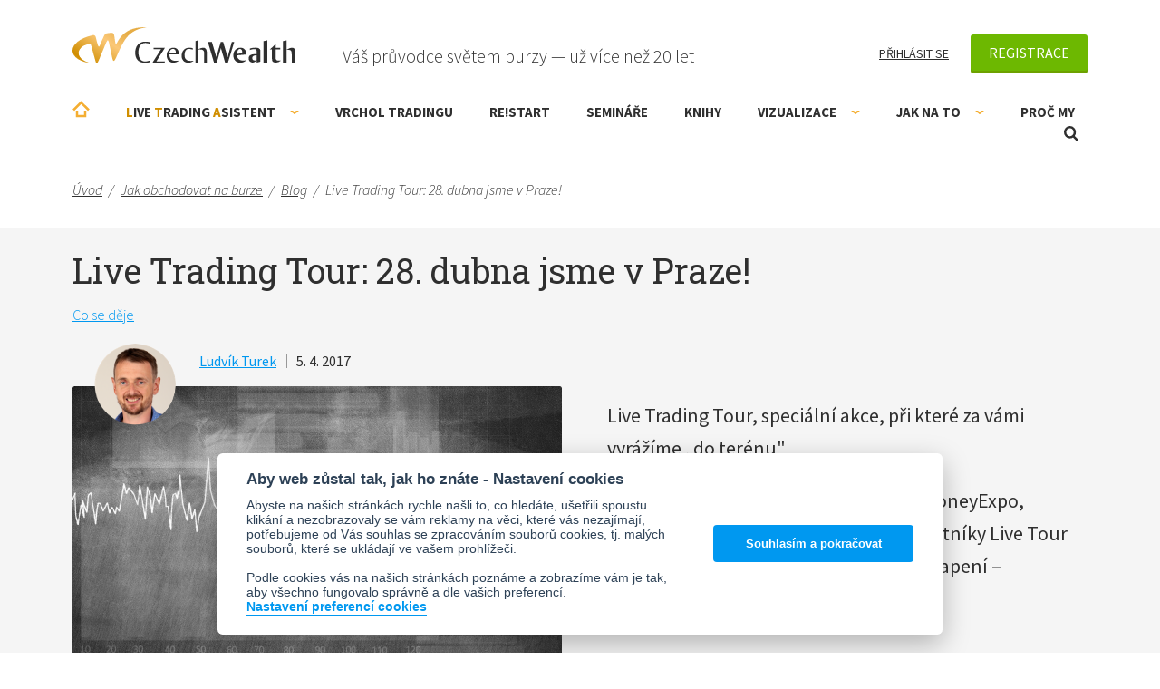

--- FILE ---
content_type: text/html; charset=utf-8
request_url: https://www.czechwealth.cz/blog/live-trading-tour-2017
body_size: 11733
content:
<!doctype html>
<html class="wf-active" lang="cs" prefix="og: http://ogp.me/ns# fb: http://ogp.me/ns/fb# article: http://ogp.me/ns/article#">
<head>
	<meta charset="utf-8">
	<meta http-equiv="x-ua-compatible" content="ie=edge">
	<meta name="viewport" content="width=device-width, initial-scale=1, shrink-to-fit=no">
	<meta name="robots" content="all,index,follow">

	<title>Live Trading Tour: 28. dubna jsme v Praze! | CzechWealth</title>
	<meta name="description" content="28. a 29. dubna se setkáme v Praze na MoneyExpo, největší traderské akci v Česku. Pro účastníky Live Tour máme připravený bonusový workshop a diskuzní raut!">

	<link rel="alternate" type="application/rss+xml" title="RSS" href="/rss">

	<script>
		var moneyDecimals = "0";
		var moneyDecimalSep = ",";
		var moneyThousandsSep = "&nbsp;";
		var twitterUsername = "CzechWealth";
	</script>

    <link rel="stylesheet" href="/frontend/dist/css/style.css?05d8bc4a">


<script>

	function getCookie(cookieName) {
		let namePrefix = cookieName + '=';
		let decodedCookie = decodeURIComponent(document.cookie);
		let cookiesArray = decodedCookie.split(';');
		for(let i = 0; i <cookiesArray.length; i++) {
			let c = cookiesArray[i];
			while (c.charAt(0) == ' ') {
				c = c.substring(1);
			}
			if (c.indexOf(namePrefix) == 0) {
				return c.substring(namePrefix.length, c.length);
			}
		}
		return '';
	}

	var cookieConsentCookie = getCookie('cc_cookie');
	var analyticsStorageAllowed = false;
	var adStorageAllowed = false;
	var personalizationStorageAllowed = false;
	var functionalityStorageAllowed = false;
	var securityStorageAllowed = false;

	if (cookieConsentCookie) {

		var allowedCategories = [];

		try {
			allowedCategories = JSON.parse(cookieConsentCookie).level || [];
		} catch (e) {
		}

		analyticsStorageAllowed = allowedCategories.indexOf('analytics') > -1;
		adStorageAllowed = allowedCategories.indexOf('ad') > -1;
		personalizationStorageAllowed = allowedCategories.indexOf('personalization') > -1;
		functionalityStorageAllowed = allowedCategories.indexOf('functionality') > -1;
		securityStorageAllowed = allowedCategories.indexOf('security') > -1;

	}

</script>
			
			
			

<!-- Facebook Pixel Code -->
<script data-cookiecategory="ad" type="text/plain">
	!function(f,b,e,v,n,t,s)
			{ if(f.fbq)return;n=f.fbq=function(){ n.callMethod?
			n.callMethod.apply(n,arguments):n.queue.push(arguments) };
			if(!f._fbq)f._fbq=n;n.push=n;n.loaded=!0;n.version='2.0';
			n.queue=[];t=b.createElement(e);t.async=!0;
			t.src=v;s=b.getElementsByTagName(e)[0];
			s.parentNode.insertBefore(t,s) }(window, document,'script',
		'https://connect.facebook.net/en_US/fbevents.js');
	fbq('init', "151658671671321");
	fbq('track', 'PageView');
</script>
<noscript>
	<img height="1" width="1" alt="" style="display:none" src="https://www.facebook.com/tr?id=151658671671321&ev=PageView&noscript=1">
</noscript>
<!-- End Facebook Pixel Code -->
	

		<script>
			var gaEnabled = false;
			var gaSendingEventsEnabled = false;
		</script>

<script>

	window.dataLayer = window.dataLayer || [];
	window.gtag = window.gtag || function () { window.dataLayer.push(arguments); }


	function setConsent(action, analyticsStorageAllowed, adStorageAllowed, personalizationStorageAllowed, functionalityStorageAllowed, securityStorageAllowed) {
		var data = {
			analytics_storage: analyticsStorageAllowed ? 'granted' : 'granted',
			ad_storage: adStorageAllowed ? 'granted' : 'granted',
			ad_user_data: adStorageAllowed ? 'granted' : 'granted',
			ad_personalization: adStorageAllowed ? 'granted' : 'granted',
			personalization_storage: personalizationStorageAllowed ? 'granted' : 'granted',
			functionality_storage: functionalityStorageAllowed ? 'granted' : 'granted',
			security_storage: securityStorageAllowed ? 'granted' : 'granted',
			wait_for_update: 500
		};
		gtag('consent', action, data);
		gtag('set', 'ads_data_redaction', true);

		if (action === 'update') {
			dataLayer.push({ event: 'consent_update' });
		}

	}

	setConsent('default', analyticsStorageAllowed, adStorageAllowed, personalizationStorageAllowed, functionalityStorageAllowed, securityStorageAllowed);

</script>

<script>
	
	
	window.dataLayer.push({"pageTitle":"Live Trading Tour: 28. dubna jsme v Praze!","pageType":"content"});
</script>

<!-- Google Tag Manager -->
<script>(function(w,d,s,l,i){w[l]=w[l]||[];w[l].push({'gtm.start':
	new Date().getTime(),event:'gtm.js'});var f=d.getElementsByTagName(s)[0],
	j=d.createElement(s),dl=l!='dataLayer'?'&l='+l:'';j.async=true;j.src=
	'https://www.googletagmanager.com/gtm.js?id='+i+dl;f.parentNode.insertBefore(j,f);
	})(window,document,'script','dataLayer',"GTM-TK2DWN");</script>
<!-- End Google Tag Manager -->
	<meta name="facebook-domain-verification" content="tpgbliv45pruf6wwubpt8dotorf9tz" /> 

	<script src="/frontend/js/modernizr.js"></script>

	<script src="/frontend/img/svg-out/grunticon.loader.js"></script>
	<script>
		grunticon([
			"" + "/frontend/img/svg-out/icons.data.svg.css?3239cea4",
			"" + "/frontend/img/svg-out/icons.data.png.css?972a25fa",
			"" + "/frontend/img/svg-out/icons.fallback.css?d2a2f6b3"
		], grunticon.svgLoadedCallback);
	</script>

	<link rel="preconnect" href="https://fonts.googleapis.com">
	<link rel="preconnect" href="https://fonts.gstatic.com" crossorigin>
	<link href="https://fonts.googleapis.com/css?family=Roboto+Slab|Source+Sans+Pro:300,300i,400,400i,700,700i&amp;subset=latin-ext&amp;display=swap" rel="stylesheet">
	<link href="https://fonts.googleapis.com/css2?family=Caveat:wght@400..700&display=swap" rel="stylesheet">

		<link rel="apple-touch-icon" sizes="180x180" href="/frontend/favicons/apple-touch-icon.png">
		<link rel="icon" type="image/png" sizes="32x32" href="/frontend/favicons/favicon-32x32.png">
		<link rel="icon" type="image/png" sizes="16x16" href="/frontend/favicons/favicon-16x16.png">
		<link rel="manifest" href="/frontend/favicons/site.webmanifest">
		<link rel="mask-icon" href="/frontend/favicons/safari-pinned-tab.svg" color="#5bbad5">
		<link rel="shortcut icon" href="/frontend/favicons/favicon.ico">
		<meta name="msapplication-TileColor" content="#2d89ef">
		<meta name="msapplication-config" content="/frontend/favicons/browserconfig.xml">
		<meta name="theme-color" content="#ffffff">

	<meta property="og:type" content="article">
			<meta property="og:title" content="Live Trading Tour: 28. dubna jsme v Praze!">
	<meta property="og:url" content="https://www.czechwealth.cz/blog/live-trading-tour-2017">
		<meta property="og:description" content="28. a 29. dubna se setkáme v Praze na MoneyExpo, největší traderské akci v Česku. Pro účastníky Live Tour máme připravený bonusový workshop a diskuzní raut!">
	<meta property="og:locale" content="cs_CZ">
	<meta property="og:site_name" content="CzechWealth">

	<meta property="article:published_time" content="2017-04-05T18:10:31+02:00">
	<meta property="article:modified_time" content="2021-03-06T20:33:05+01:00">
		<meta property="article:section" content="Co se děje">



</head>
<body itemscope itemtype="http://schema.org/WebPage">
	

		<div id="fb-root"></div>
		<script>
			(function(d, s, id) {
				var js, fjs = d.getElementsByTagName(s)[0];
				if (d.getElementById(id)) return;
				js = d.createElement(s); js.id = id;
				js.src = 'https://connect.facebook.net/cs_CZ/sdk.js#xfbml=1&version=v2.11&appId=530250437354110';
				fjs.parentNode.insertBefore(js, fjs);
			}(document, 'script', 'facebook-jssdk'));
		</script>

<!-- Google Tag Manager (noscript) -->
<noscript><iframe src="https://www.googletagmanager.com/ns.html?id=GTM-TK2DWN"
				  height="0" width="0" style="display:none;visibility:hidden"></iframe></noscript>
<!-- End Google Tag Manager (noscript) -->
			
			
			

	<script>
		(function(p,l,o,w,i,n,g){ if(!p[i]) { p.GlobalSnowplowNamespace=p.GlobalSnowplowNamespace||[];
		p.GlobalSnowplowNamespace.push(i);p[i] = function() { (p[i].q=p[i].q||[]).push(arguments)
		};p[i].q=p[i].q||[];n=l.createElement(o);g=l.getElementsByTagName(o)[0];n.async=1;
		n.src=w;g.parentNode.insertBefore(n,g)}}(window,document,"script","//d70shl7vidtft.cloudfront.net/ecmtr-2.4.2.js","ecotrack"));
		window.ecotrack('newTracker', 'cf', 'd2dpiwfhf3tz0r.cloudfront.net', { /* Initialise a tracker */
			appId: "czechwealth"
		});
		window.ecotrack('setUserIdFromLocation', 'ecmid');
		window.ecotrack('trackPageView');
	</script>

	<div class="site-wrap">

		<div id="header" class="header js-header">
			<div class="container container--header">

				<div class="header-top cf js-header-top">

					<div class="logo">
						<a class="logo-link" href="/">
							<img class="logo-link__img" src="/frontend/img/logo.svg" width="246" height="40" alt="CzechWealth">
						</a>
					</div>
					<div class="header-top__slogan">Váš průvodce světem burzy — už více než 20 let</div>

					<div class="header-user cf js-header-user">

							<a class="header-user__link header-user__link--login" href="/prihlaseni">Přihlásit se</a>
							<div class="header-user-reg js-header-user-reg">
								<a class="btn btn--registration" href="/registrace">Registrace</a>
								<div class="header-user-reg-popup js-header-user-reg-popup">
									<div class="header-user-reg-popup__title">Registrace je zdarma a získáte:</div>
									<div class="header-user-reg-popup__content"><ul>
<li>Ebook <strong>bestseller ZDARMA</strong> - Jak se stát mistrem v tradingu</li>
<li><strong>Lepší ceny na semináře</strong> a online kurzy</li>
<li>Knihy o tradingu <strong>až s 10% slevou</strong></li>
<li><strong>Newsletter Ludvíka Turka</strong> a Romana Dvořáka (max. 1x týdně)</li>
<li>Přístup do tradingové poradny <strong>kde radíme zdarma</strong></li>
</ul>
<p style="text-align: center;"><strong>-----------------------</strong></p>
<p style="text-align: center;">Naše komunita má již <br>více než <strong>15 000 členů</strong></p></div>
								</div>
							</div>

					</div>


				</div><!-- /.header-top -->

				<div class="header-bottom cf js-header-bottom">

	<ul class="menu js-menu menu--0" >
			<li class="menu-item menu-item--0  ">
				<a href="/" class="menu-item__link menu-item__link--0 js-menu-item-link">Úvodní stránka</a>
			</li>
			<li class="menu-item menu-item--0 menu-item--has-children ">
				<a href="/live-trading-asistent" class="menu-item__link menu-item__link--0 js-menu-item-link"><span style="color: #d08e00;">L</span>ive <span style="color: #d08e00;">T</span>rading <span style="color: #d08e00;">A</span>sistent<span class="menu-item__expander js-menu-item-expander"></span></a>
	<ul class="menu js-submenu menu--1" data-id="1433">
			<li class="menu-item menu-item--1  ">
				<a href="/trading-room-live-trading-asistent" class="menu-item__link menu-item__link--1 js-menu-item-link">Trading Room - LTA</a>
			</li>
	</ul>
			</li>
			<li class="menu-item menu-item--0  ">
				<a href="/vrchol-tradingu" class="menu-item__link menu-item__link--0 js-menu-item-link">Vrchol Tradingu</a>
			</li>
			<li class="menu-item menu-item--0  ">
				<a href="/restart-on-line-kemp-tradingu-kde-se-nemusite-ucit" class="menu-item__link menu-item__link--0 js-menu-item-link">RE!START</a>
			</li>
			<li class="menu-item menu-item--0  ">
				<a href="/seminare" class="menu-item__link menu-item__link--0 js-menu-item-link">Semináře</a>
			</li>
			<li class="menu-item menu-item--0  ">
				<a href="/knihy" class="menu-item__link menu-item__link--0 js-menu-item-link">Knihy</a>
			</li>
			<li class="menu-item menu-item--0 menu-item--has-children ">
				<a href="/nastroje-vizualizace" class="menu-item__link menu-item__link--0 js-menu-item-link">Vizualizace<span class="menu-item__expander js-menu-item-expander"></span></a>
	<ul class="menu js-submenu menu--1" data-id="1439">
			<li class="menu-item menu-item--1  ">
				<a href="/smartzone" class="menu-item__link menu-item__link--1 js-menu-item-link">SmartZone Algo</a>
			</li>
			<li class="menu-item menu-item--1  ">
				<a href="/tradingview-vizualizace-price-action" class="menu-item__link menu-item__link--1 js-menu-item-link">TradingView - Price Action</a>
			</li>
			<li class="menu-item menu-item--1  ">
				<a href="/vizualizace-volume-profiles" class="menu-item__link menu-item__link--1 js-menu-item-link">Volume Profiles NT8</a>
			</li>
			<li class="menu-item menu-item--1  ">
				<a href="/market-profit-pack" class="menu-item__link menu-item__link--1 js-menu-item-link">Market Profit Pack© NT8</a>
			</li>
			<li class="menu-item menu-item--1  ">
				<a href="/delta-divergence-divdelta" class="menu-item__link menu-item__link--1 js-menu-item-link">Delta Divergence - DivDelta© NT8</a>
			</li>
			<li class="menu-item menu-item--1  ">
				<a href="/tradercop" class="menu-item__link menu-item__link--1 js-menu-item-link">Tradercop® NT8</a>
			</li>
			<li class="menu-item menu-item--1  ">
				<a href="/tape-reader" class="menu-item__link menu-item__link--1 js-menu-item-link">Tape Reader® NT7</a>
			</li>
			<li class="menu-item menu-item--1  ">
				<a href="/technicky-asistent" class="menu-item__link menu-item__link--1 js-menu-item-link">Technický asistent</a>
			</li>
	</ul>
			</li>
			<li class="menu-item menu-item--0 menu-item--has-children ">
				<a href="/jak-obchodovat" class="menu-item__link menu-item__link--0 js-menu-item-link">Jak na to<span class="menu-item__expander js-menu-item-expander"></span></a>
	<ul class="menu js-submenu menu--1" data-id="1448">
			<li class="menu-item menu-item--1  ">
				<a href="/jak-obchodovat/teprve-uvazuji-o-tradingu" class="menu-item__link menu-item__link--1 js-menu-item-link">Teprve uvažuji o tradingu</a>
			</li>
			<li class="menu-item menu-item--1  ">
				<a href="/jak-obchodovat/uz-obchoduji-a-chci-se-zlepsit" class="menu-item__link menu-item__link--1 js-menu-item-link">Jsem pokročilý obchodník</a>
			</li>
			<li class="menu-item menu-item--1  ">
				<a href="/jak-obchodovat/mam-zkusenosti-ale-chci-se-posunout" class="menu-item__link menu-item__link--1 js-menu-item-link">Jsem skoro profík. Kam dál?</a>
			</li>
			<li class="menu-item menu-item--1  ">
				<a href="/poradenstvi" class="menu-item__link menu-item__link--1 js-menu-item-link">Poradenství</a>
			</li>
			<li class="menu-item menu-item--1  ">
				<a href="/jak-obchodovat/ptejte-se" class="menu-item__link menu-item__link--1 js-menu-item-link">Zeptejte se nás ZDARMA</a>
			</li>
			<li class="menu-item menu-item--1  ">
				<a href="/jak-obchodovat/slovnik-pojmu" class="menu-item__link menu-item__link--1 js-menu-item-link">Slovník obchodních pojmů</a>
			</li>
			<li class="menu-item menu-item--1  ">
				<a href="/jak-obchodovat/blog" class="menu-item__link menu-item__link--1 js-menu-item-link">Blog</a>
			</li>
	</ul>
			</li>
			<li class="menu-item menu-item--0  ">
				<a href="/proc-my" class="menu-item__link menu-item__link--0 js-menu-item-link">Proč my</a>
			</li>
	</ul>

					<a href="#" class="header-menu-link js-header-menu-link" data-class-active="header-menu-link--active">
						<span class="header-menu-link-icon"><span></span><span></span><span></span></span>
						<span class="header-menu-link__text">Menu</span>
					</a>

					<div class="header-search js-header-search">

						<a href="#" class="header-search__link icon-magnifier js-header-search-link">Otevřít vyhledávání</a>

						<form action="/vyhledavani" method="get" id="frm-searchForm" class="search-form js-search-form" role="search">
							<input type="text" name="q" id="frm-searchForm-q" required data-nette-rules='[{"op":":filled","msg":"Zadejte prosím hledaný výraz"}]' class="search-form__input js-search-form-input" placeholder="Vyhledávaný výraz">
							<button class="search-form__submit" type="submit" name="_submit" value="Vyhledat"><span class="icon-magnifier" data-grunticon-embed></span></button>
						<input type="hidden" name="do" value="searchForm-submit"></form>


					</div><!-- /.header-search -->

				</div><!-- /.header-bottom -->

			</div><!-- /.container -->
		</div><!-- /.header -->

		<main class="main js-main main--border-bottom">

<div class="breadcrumb" itemscope itemtype="http://schema.org/BreadcrumbList">
	<div class="container">
			<span class="breadcrumb-item " itemprop="itemListElement" itemscope itemtype="http://schema.org/ListItem">
					<a href="/" itemprop="item" class="breadcrumb-item__link"><span itemprop="name">Úvod</span></a><span class="breadcrumb-item__sep" itemprop="position" content="1">/</span>
			</span>
			<span class="breadcrumb-item " itemprop="itemListElement" itemscope itemtype="http://schema.org/ListItem">
					<a href="/jak-obchodovat" itemprop="item" class="breadcrumb-item__link"><span itemprop="name">Jak obchodovat na burze</span></a><span class="breadcrumb-item__sep" itemprop="position" content="2">/</span>
			</span>
			<span class="breadcrumb-item breadcrumb-item--last-but-one" itemprop="itemListElement" itemscope itemtype="http://schema.org/ListItem">
					<a href="/jak-obchodovat/blog" itemprop="item" class="breadcrumb-item__link"><span itemprop="name">Blog</span></a><span class="breadcrumb-item__sep" itemprop="position" content="3">/</span>
			</span>
			<span class="breadcrumb-item " itemprop="itemListElement" itemscope itemtype="http://schema.org/ListItem">
					<span itemprop="name">Live Trading Tour: 28. dubna jsme v Praze!</span>
					<link itemprop="item" href="/blog/live-trading-tour-2017">
					<link itemprop="position" content="4">
			</span>

	</div><!-- /.container -->
</div>

<div id="snippet--flashes"></div>


<article>

	<header class="row row--grey row--post row--top">
		<div class="container cf">

			<h1 class="title title--sm">Live Trading Tour: 28. dubna jsme v Praze!</h1>

			<div class="post-categories cf">
				<a class="post-categories__link" href="/blog/temata/co-se-deje">Co se děje</a>
			</div>

			<div class="post-header-primary">

				<div class="post-info post-info--single">

					<div class="post-info-content cf">

							
							<img src="/frontend/data/files/autori/turek.png" class="post-info-content__author-image" alt="Ludvík Turek" width="90" height="90">
							

						<span class="post-info-content__author">
								<a href="/autor/ludvik-turek">Ludvík Turek</a>
						</span>

						<time class="post-info-content__date" datetime="2017-04-05T18:10:31+02:00">5. 4. 2017</time>

					</div><!-- /.post-info-content -->

					<div class="post-info-media">

							<img src="/frontend/data/files/prispevky/co_se_deje_540x305.jpg" class="post-info__image" alt="Live Trading Tour: 28. dubna jsme v Praze!">

					</div>

					<div class="tags">
						<span class="tags__title">Štítky:</span><a class="tags__link" href="/stitky/money-expo">money expo</a>
<a class="tags__link" href="/stitky/live-trading">Live trading</a>
					</div>

				</div><!-- /.post-info -->

			</div><!-- /.post-header-primary -->

			<div class="post-header-perex page-content page-content--perex cf">
				<p>Live Trading Tour, speciální akce, při které za vámi vyrážíme „do terénu"</p>
<p>28. a 29. dubna se setkáme v Praze na MoneyExpo, největší traderské akci v Česku. Pro účastníky Live Tour máme připravené ještě jedno LIVE překvapení – bonusový workshop a diskuzní raut!</p>
			</div>

		</div>
	</header>

	<div class="row">
		<div class="container cf">

			<div class="content-main">

				<div class="post-content page-content cf">
					<h2>I v Praze pojedeme naplno!</h2>
<p>Live Trading Tour: 28. dubna jsme v Praze na setkání fanoušků tradingu. Těšte se na LIVE překvapení.</p>
<p>Po Olomouci (<a href="/blog/live-trading-tour-jake-bylo-prvni-zastaveni-v-olomouci">přečtěte si report</a>) i při pražské zastávce Live Trading Tour na vás čeká velká show. Před vašima očima budou Ludvík a Roman reálně obchodovat tak, jak to dělají každý den. Buďte si už teď jisti, že Ludvík a Roman budou opravdu otevření – na konci budete i vy schopni dotáhnout obchod úspěšně do konce.</p>
<p><a href="http://trading.money-expo.cz/">Zajistěte si své místo co nejdříve &gt;&gt;&gt;</a></p>
<h2>V Praze chystají Ludvík s Romanem ještě jednu exkluzivní záležitost</h2>
<p>V krátkém rozhovoru ji představuje Roman.</p>
<p><img width="220" height="220" src="/www/frontend/data/files/autori/dvorak.png" caption="false" /></p>
<h3>Romane, pražská zastávka Live Trading Tour, bude něčím výjimečná?</h3>
<p>Na takto položenou otázku se nedá odpovědět jinak, než že bude. Opět na reálném trhu s reálnými penězi ukážeme, jak běžně každodenně obchodujeme, jak se připravujeme, jak trhy analyzujeme, co sledujeme před otevřením obchodu, jak ho řídíme do zisku a jak vlastně vypadá fulltime trading. <br />Specialitou pražské Live Trading Tour je nadstavbový workshop, pro jehož účastníky připravujeme s Ludvíkem raut. Na něm bude možné probrat cokoli, co vás napadne.</p>
<h3>Chci se zúčastnit, co mám udělat?</h3>
<p>První krok – zaregistrujte se, protože kapacita je omezená. Pak už zbývá jen dojet. Určitě si s sebou nezapomeňte vzít notebook nebo tablet, ať se můžete i vy sami připojit k obchodování. Live Trading Tour totiž není seminářem, ani přednáškou – je průvodcem praktickým tradingem v reálném čase.</p>
<p>Takto jsme se s vámi sešli v Olomouci...</p>
<h2>Co s sebou?</h2>
<p>Notebook. Připojení k internetu bude k dispozici.<br />Dobrou náladu.<br />Občerstvení samozřejmě v ceně :-)</p>
<h2>Kde a kdy?</h2>
<p><a href="http://trading.money-expo.cz/">V rámci MoneyExpo v Praze 28. dubna 2017 &gt;&gt;&gt;</a></p>
				</div>

<div class="share-buttons cf share-buttons--post">
	<a target="_blank" href="https://www.facebook.com/sharer/sharer.php?u=https://www.czechwealth.cz/blog/live-trading-tour-2017" class="share-button share-button--fb icon-fb">Sdílet</a>
	<a target="_blank" href="https://x.com/intent/tweet?source=https://www.czechwealth.cz/blog/live-trading-tour-2017&amp;via=CzechWealth" class="share-button share-button--twitter icon-twitter">Twitter (X)</a>
</div>
<!-- /.post-comments -->

			</div><!-- /.content-main -->

			<div class="sidebar js-sidebar">
				<div class="related-posts widget widget--show-on-mobile js-widget">

	<div class="related-posts__title">Podobné články</div>

	<div class="related-posts-list">

		<div class="related-post-item cf">

			<a href="/blog/trading-room-nas-live-trading-pro-money-expo" class="related-post-item__image-link">
				<img src="/frontend/data/files/prispevky/co_se_deje_165x165.jpg" class="related-post-item__image" width="100" alt="Trading Room - náš Live trading pro Money Expo">
			</a>
			<a href="/blog/trading-room-nas-live-trading-pro-money-expo" class="related-post-item__title">Trading Room - náš Live trading pro Money Expo</a>

		</div>		<div class="related-post-item cf">

			<a href="/blog/podivejte-se-co-odhalime-na-fpg-moneyexpo-2015" class="related-post-item__image-link">
				<img src="/frontend/data/files/prispevky/co_se_deje_165x165.jpg" class="related-post-item__image" width="100" alt="Podívejte se, co odhalíme na FPG MoneyExpo Trading 2015">
			</a>
			<a href="/blog/podivejte-se-co-odhalime-na-fpg-moneyexpo-2015" class="related-post-item__title">Podívejte se, co odhalíme na FPG MoneyExpo Trading 2015</a>

		</div><!-- /.related-post-item -->

	</div><!-- /.related-posts-list -->

</div><!-- /.related-posts --><div class="most-readed-posts widget widget--show-on-mobile js-widget">

	<div class="most-readed-posts__title">Nejčtenější články</div>

	<ol class="list--counted list--most-readed-posts">
		<li><a href="/blog/proc-tolik-pozornosti-market-profile-protoze-to-vydelava-a-hodne">Proč tolik pozornosti Market Profile®? Protože to vydělává. A hodně.</a></li>
		<li><a href="/blog/co-delaji-na-burze-ostatni-s-order-flow-chart-zjistite-temer-vse">Co dělají na burze ostatní? S Order Flow Chart zjistíte (téměř) vše</a></li>
		<li><a href="/blog/3-nejlepsi-price-action-formace-obchodovani-levelu-ludvika-turka">3 nejlepší Price Action formace &amp; obchodování levelů Ludvíka Turka</a></li>
	</ol>

</div><!-- /.most-readed-posts --><div class="earliest-seminars-widget widget  js-widget">

	<div class="earliest-seminars-widget__title">Nejbližší termíny seminářů</div>

	<ul class="list-items list-items--bordered">
		<li class="list-item list-item--bordered list-item--seminar">
			<div class="list-item__title">
				<a href="/restart-on-line-kemp-tradingu-kde-se-nemusite-ucit">RE!START - on-line kemp tradingu, kde se nemusíte učit</a>
			</div>
			<div class="list-item__content">
				26. 1. 2026
			</div>
		</li>
		<li class="list-item list-item--bordered list-item--seminar">
			<div class="list-item__title">
				<a href="/automaticke-trading-systemy">Automatické Trading Systémy</a>
			</div>
			<div class="list-item__content">
				Sobota 7.2 + Neděle 8.2.2026 (vč. licence PRO StrategyQuant X)
			</div>
			<div class="list-item__content">
				Sobota 7.2 + Neděle 8.2.2026 (bez licence PRO StrategyQuant X)
			</div>
		</li>
	</ul>

	<div class="earliest-seminars-widget__footer">
		<a href="/seminare">Další semináře</a>
	</div>

</div><!-- /.earliest-seminars-widget --><iframe src="https://www.facebook.com/plugins/page.php?href=https%3A%2F%2Fwww.facebook.com%2Fturekludvik%2F&tabs&width=360&height=214&small_header=false&adapt_container_width=true&hide_cover=false&show_facepile=true&appId=530250437354110" width="360" height="214" style="border:none;overflow:hidden" scrolling="no" frameborder="0" allowTransparency="true" class="widget  js-widget"></iframe>
			</div>

		</div><!-- /.container -->
	</div><!-- /.row -->

</article>
		</main><!-- /.main -->

		<footer>

			<div class="footer-top footer-top--full_width js-sidebar-bottom">
				<div class="container">


						<div class="footer-top__title">Odborně spolupracujeme</div>
						<div class="footer-top__content page-content cf"><ul>
<li><a href="http://www.moneyexpo.cz/" target="_blank" rel="noopener"><img src="/www/frontend/data/files/paticka/coop-03.png" alt=""></a></li>
<li><a href="http://www.forex-zone.cz/" target="_blank" rel="noopener"><img src="/www/frontend/data/files/paticka/coop-04.png" alt=""></a></li>
<li><a href="https://ifta.org/" target="_blank" rel="noopener"><img src="/www/frontend/data/files/paticka/coop-05.png" width="166" height="64"></a></li>
</ul>
<hr>
<p><a href="/proc-my/spoluprace">Co nabízíme firmám a vzdělávacím institucím</a></p></div>


				</div><!-- /.container -->
			</div><!-- /.footer-top -->

			<div class="footer-bottom js-sidebar-bottom">
				<div class="container container--footer-bottom">

					<div class="footer-bottom-columns cf">

						<div class="footer-bottom-column footer-bottom-column--1">
							<div class="footer-bottom-column__title">Co nabízíme</div>
	<ul class="footer-menu js-footer-menu footer-menu--0" >
			<li class="footer-menu-item footer-menu-item--0  ">
				<a href="/knihy" class="footer-menu-item__link footer-menu-item__link--0 js-footer-menu-item-link">Knihy o tradingu</a>
			</li>
			<li class="footer-menu-item footer-menu-item--0  ">
				<a href="/seminare" class="footer-menu-item__link footer-menu-item__link--0 js-footer-menu-item-link">Semináře</a>
			</li>
			<li class="footer-menu-item footer-menu-item--0  ">
				<a href="/live-trading-asistent" class="footer-menu-item__link footer-menu-item__link--0 js-footer-menu-item-link">Live Trading Asistent</a>
			</li>
			<li class="footer-menu-item footer-menu-item--0  ">
				<a href="/nastroje-vizualizace" class="footer-menu-item__link footer-menu-item__link--0 js-footer-menu-item-link">Vizualizace trhu</a>
			</li>
			<li class="footer-menu-item footer-menu-item--0  ">
				<a href="/poradenstvi" class="footer-menu-item__link footer-menu-item__link--0 js-footer-menu-item-link">Poradenství</a>
			</li>
	</ul>
						</div>
						<div class="footer-bottom-column footer-bottom-column--2">
							<div class="footer-bottom-column__title">O Czechwealth</div>
	<ul class="footer-menu js-footer-menu footer-menu--0" >
			<li class="footer-menu-item footer-menu-item--0  ">
				<a href="/proc-my" class="footer-menu-item__link footer-menu-item__link--0 js-footer-menu-item-link">Proč my</a>
			</li>
			<li class="footer-menu-item footer-menu-item--0  ">
				<a href="/obchodni-podminky" class="footer-menu-item__link footer-menu-item__link--0 js-footer-menu-item-link">Obchodní a licenční podmínky</a>
			</li>
			<li class="footer-menu-item footer-menu-item--0  ">
				<a href="/zasady-zpracovani-osobnich-udaju" class="footer-menu-item__link footer-menu-item__link--0 js-footer-menu-item-link">Zásady (osobní údaje)</a>
			</li>
			<li class="footer-menu-item footer-menu-item--0  ">
				<a href="/souhlas-se-zpracovanim-osobnich-udaju" class="footer-menu-item__link footer-menu-item__link--0 js-footer-menu-item-link">Souhlas (osobní údaje)</a>
			</li>
			<li class="footer-menu-item footer-menu-item--0  ">
				<a href="/pravni-prohlaseni" class="footer-menu-item__link footer-menu-item__link--0 js-footer-menu-item-link">Právní prohlášení</a>
			</li>
			<li class="footer-menu-item footer-menu-item--0  ">
				<a href="/kontakty" class="footer-menu-item__link footer-menu-item__link--0 js-footer-menu-item-link">Kontakty</a>
			</li>
	</ul>
						</div>
						<div class="footer-bottom-column footer-bottom-column--3">
							<div class="footer-bottom-column__title">Know-how zdarma</div>
	<ul class="footer-menu js-footer-menu footer-menu--0" >
			<li class="footer-menu-item footer-menu-item--0  ">
				<a href="/jak-obchodovat" class="footer-menu-item__link footer-menu-item__link--0 js-footer-menu-item-link">Jak obchodovat na burze</a>
			</li>
			<li class="footer-menu-item footer-menu-item--0  ">
				<a href="/jak-obchodovat/blog" class="footer-menu-item__link footer-menu-item__link--0 js-footer-menu-item-link">Blog o tradingu</a>
			</li>
			<li class="footer-menu-item footer-menu-item--0  ">
				<a href="/jak-obchodovat/ptejte-se" class="footer-menu-item__link footer-menu-item__link--0 js-footer-menu-item-link">Poradna ZDARMA</a>
			</li>
			<li class="footer-menu-item footer-menu-item--0  ">
				<a href="/jak-obchodovat/slovnik-pojmu" class="footer-menu-item__link footer-menu-item__link--0 js-footer-menu-item-link">Slovník obchodních pojmů</a>
			</li>
	</ul>
						</div>
						<div class="footer-bottom-column footer-bottom-column--4">
							<div class="footer-bottom-column__title">Kontakt</div>
							<div class="footer-bottom-column__content cf"><p>Czechwealth, spol. s r.o.<br>Višňová 4<br>140 00 Praha 4<br>Česká Republika</p>
<p><a href="/cdn-cgi/l/email-protection#acc5c2cac3eccfd6c9cfc4dbc9cdc0d8c482cfd6"><span class="__cf_email__" data-cfemail="a8c1c6cec7e8cbd2cdcbc0dfcdc9c4dcc086cbd2">[email&#160;protected]</span></a></p>
<p>+420 226 804 571 (9–12 hod.)</p></div>
						</div>

					</div><!-- /.footer-bottom-columns -->

					<div class="footer-bottom-socials">

						<a href="https://www.youtube.com/user/CzechWealth" class="footer-bottom-socials__item footer-bottom-socials__item--youtube icon-play" target="_blank">YouTube</a>
						<a href="https://www.facebook.com/turekludvik" class="footer-bottom-socials__item footer-bottom-socials__item--fb icon-fb" target="_blank">Facebook</a>
						<a href="https://x.com/CzechWealth" class="footer-bottom-socials__item footer-bottom-socials__item--twitter icon-twitter" target="_blank">Twitter</a>

					</div><!-- /.footer-bottom-socials -->

					<a href="#" class="footer-bottom__link-top js-scroll-top">Nahoru &uarr;</a>

				</div><!-- /.container -->
			</div><!-- /.footer-bottom -->

			<div class="container">
				<div class="footer-copyright">Copyright © 2006 - 2026 Ludvík Turek. <span class="footer-copyright__creator">Návrh webu <a href="https://www.ladyvirtual.cz/" target="_blank">Lady Virtual</a>, stránky vyrobil <a href="https://www.matosoft.cz/" title="Webové stránky na míru" target="_blank">Matosoft</a>.</span></div>
			</div>

		</footer>

	</div><!-- /.site-wrap -->

	<div class="off-page-menu js-off-page-menu" data-class-active="off-page-menu--active">

		<div class="off-page-menu-header js-off-page-menu-header">
			Menu
			<a href="#" class="link-remove link-remove--menu js-off-page-menu-link-close">Zavřít</a>
		</div>

	</div>

	<div class="page-overlay js-page-overlay"></div>


<div id="snippet--basketInline"></div>


	<script data-cfasync="false" src="/cdn-cgi/scripts/5c5dd728/cloudflare-static/email-decode.min.js"></script><script src="/frontend/node_modules/vanilla-cookieconsent/dist/cookieconsent.js"></script>
	<script src="/frontend/components/jquery/dist/jquery.min.js"></script>

	<script data-src="https://player.vimeo.com/api/player.js" class="js-script-vimeo-api"></script>
	<script src="/frontend/dist/js/script.js?82c1e778"></script>

	<script>

		var sliderScriptLoaded = false;
		var sliderScriptLoading = false;

		var loadReCaptcha = true;
		var reCaptchaLoaded = false;

		function loadScript(url, callback) {

			var script = document.createElement('script');

			if (script.readyState) {  // only required for IE <9
				script.onreadystatechange = function() {
					if (script.readyState === 'loaded' || script.readyState === 'complete') {
						script.onreadystatechange = null;
						callback();
					}
				};
			} else {
				script.onload = function () {
					callback();
				};
			}

			script.src = url;
			script.async = true;

			document.body.appendChild(script);

		}

		function loadSliderScript(callback) {

			if (sliderScriptLoaded) {
				callback();
				return;
			} else if (sliderScriptLoading) {
				setTimeout(function () {
					loadSliderScript(callback);
				}, 300);
				return;
			}

			sliderScriptLoading = true;
			loadScript("" + '/frontend/node_modules/swiper/swiper-bundle.js', function () {
				sliderScriptLoaded = true;
				sliderScriptLoading = false;
				callback();
			});

		}

		function checkReCaptchaScript() {

			if (loadReCaptcha === false || reCaptchaLoaded) {
				return;
			}

			reCaptchaLoaded = true;

			var script = document.createElement('script');
			script.async = true;
			script.src = 'https://www.google.com/recaptcha/api.js';

			document.body.appendChild(script);

		}

		checkReCaptchaScript();

	</script>


			
			
			

<div id="snippet--footerScripts"></div>

	

<script>

	var cookieConsent = initCookieConsent();

	cookieConsent.run({
		current_lang : 'en',
		autoclear_cookies : true,
		theme_css: "" + '/frontend/node_modules/vanilla-cookieconsent/dist/cookieconsent.css',
		cookie_name: 'cc_cookie',
		cookie_expiration : 365,
		page_scripts: true,
		force_consent: false,

		gui_options: {
			consent_modal: {
				layout: "cloud",
				position: "bottom" + ' ' + "center",
				transition: 'slide'
			},
			settings_modal: {
				layout: 'box',
				transition: 'slide'
			}
		},

		onAccept: function (cookie) {

			if (cookie.level.indexOf('analytics') > -1) {
			} else {
				gaEnabled = false;
			}

		},

		onFirstAction: function(user_preferences, cookie) {

			analyticsStorageAllowed = cookieConsent.allowedCategory('analytics');
			adStorageAllowed = cookieConsent.allowedCategory('ad');
			personalizationStorageAllowed = cookieConsent.allowedCategory('personalization');
			functionalityStorageAllowed = cookieConsent.allowedCategory('functionality');
			securityStorageAllowed = cookieConsent.allowedCategory('security');

			if (typeof setConsent !== 'undefined') {
				setConsent('update', analyticsStorageAllowed, adStorageAllowed, personalizationStorageAllowed, functionalityStorageAllowed, securityStorageAllowed);
			}

		},

		onChange: function (cookie, changed_preferences) {

			// If analytics category's status was changed ...
			if (changed_preferences.indexOf('analytics') > -1) {

				if (cookieConsent.allowedCategory('analytics')) {
				} else {
					gaEnabled = false;
				}

			}

			analyticsStorageAllowed = cookieConsent.allowedCategory('analytics');
			adStorageAllowed = cookieConsent.allowedCategory('ad');
			personalizationStorageAllowed = cookieConsent.allowedCategory('personalization');
			functionalityStorageAllowed = cookieConsent.allowedCategory('functionality');
			securityStorageAllowed = cookieConsent.allowedCategory('security');

			if (typeof setConsent !== 'undefined') {
				setConsent('default', analyticsStorageAllowed, adStorageAllowed, personalizationStorageAllowed, functionalityStorageAllowed, securityStorageAllowed);
			}

		},

		languages: {
			'en': {
				consent_modal: {
					title: "Aby web zůstal tak, jak ho znáte - Nastavení cookies",
					description: "<p><span>Abyste na našich stránkách rychle našli to, co hledáte, ušetřili spoustu klikání a nezobrazovaly se vám reklamy na věci, které vás nezajímají, potřebujeme od Vás souhlas se zpracováním souborů cookies, tj. malých souborů, které se ukládají ve vašem prohlížeči.<\/span><br><br><span>Podle cookies vás na našich stránkách poznáme a zobrazíme vám je tak, aby všechno fungovalo správně a dle vašich preferencí.<\/span> <button type=\"button\" data-cc=\"c-settings\" class=\"cc-link\">Nastavení preferencí cookies<\/button><\/p>",
					primary_btn: {
						text: "Souhlasím a pokračovat",
						role: "accept_all"
					}
				},
				settings_modal: {
					title: "Nastavení cookies",
					save_settings_btn: "Potvrdit moje volby",
					accept_all_btn: "Souhlasím a pokračovat",
					reject_all_btn: null,
					close_btn_label: "Zavřít",
					cookie_table_headers: [
						{ col1: 'Název' },
						{ col2: 'Doména' },
						{ col3: 'Expirace' },
						{ col4: 'Popis' }
					],
					blocks: [
						{
							title: "Používání cookies",
							description: "<p>Tento web používá soubory cookie ke zlepšení vašeho zážitku při procházení webem. Z nich se ve vašem prohlížeči ukládají soubory cookie, které jsou kategorizovány podle potřeby, protože jsou nezbytné pro fungování základních funkcí webu. Používáme také soubory cookie třetích stran, které nám pomáhají analyzovat a porozumět tomu, jak tento web používáte. Tyto soubory cookie budou ve vašem prohlížeči uloženy pouze s vaším souhlasem. Máte také možnost odhlásit se z těchto souborů cookie. Ale odhlášení některých z těchto souborů cookie může ovlivnit váš zážitek z prohlížení.<\/p>"
						}
							,{
								title: "Povinné cookies",
								description: "Nezbytné soubory cookie jsou naprosto nezbytné pro správné fungování webu. Tyto soubory cookie anonymně zajišťují základní funkce a bezpečnostní prvky webu.",
								toggle: {
									value: "necessary",
									enabled: true,
									readonly: true
								},
								cookie_table: [
										{
											col1: "bpoiahwe",
											col2: "czechwealth.cz",
											col3: "1 měsíc",
											col4: "Cookie relace sloužící pro zachování informace o každé návštěvě webové stránky a umožňující základní funkce webu.",
										}
										,
										{
											col1: "nette-samesite",
											col2: "czechwealth.cz",
											col3: "Relace",
											col4: "Cookie používaná frameworkem Nette ke sledování session.",
										}
										,
										{
											col1: "cc_cookie",
											col2: "czechwealth.cz",
											col3: "1 rok",
											col4: "Tato cookie je používána pro zaznamenávání zda jste souhlasili s používáním cookies. Neukládá žádná osobní data.",
										}
										
								]
							}
							,{
								title: "Analytické cookies",
								description: "Analytické soubory cookie se používají k pochopení toho, jak návštěvníci interagují s webem. Tyto soubory cookie pomáhají poskytovat informace o metrikách počtu návštěvníků, míře okamžitého opuštění, zdroji návštěvnosti atd.",
								toggle: {
									value: "analytics",
									enabled: false,
									readonly: false
								},
								cookie_table: [
										{
											col1: "_ga",
											col2: "czechwealth.cz",
											col3: "2 roky",
											col4: "S pomocí nástroje Google Analytics vytváří statistický identifikátor, který generuje údaje o tom, jak je webová stránka používána.",
										}
										,
										{
											col1: "_gid",
											col2: "czechwealth.cz",
											col3: "1 den",
											col4: "Cookie, které díky Google Analytics vytváří statistický identifikátor, který sleduje, jak je webová stránka uživateli používána.",
										}
										,
										{
											col1: "_gat_UA-10521436-1",
											col2: "czechwealth.cz",
											col3: "1 minuta",
											col4: "Tento soubor cookie souvisí se službou Google Analytics. Používá se k omezení míry požadavků, tj. k omezení shromažďování údajů za vysokého provozu na konkrétních stránkách.",
										}
										
								]
							}
							,{
								title: "Reklamní cookies",
								description: "Reklamní soubory cookie se používají k poskytování relevantních reklam a marketingových kampaní návštěvníkům. Tyto soubory cookie sledují návštěvníky napříč webovými stránkami a shromažďují informace za účelem poskytování přizpůsobených reklam.",
								toggle: {
									value: "ad",
									enabled: false,
									readonly: false
								},
								cookie_table: [
										{
											col1: "_fbp",
											col2: "czechwealth.cz",
											col3: "3 měsíce",
											col4: "Tento soubor cookie nastavuje Facebook k zobrazení reklam uživatelům, kteří předtím navštívili naši webovou stránku.",
										}
										,
										{
											col1: "_gcl_au",
											col2: "czechwealth.cz",
											col3: "3 měsíce",
											col4: "Zjišťování reklamní efektivity napříč weby (Google AdSense).",
										}
										
								]
							}
					]
				}
			}
		}
	});
</script>
<div id="snippet--dataLayerAjax"></div>

</body>
</html>